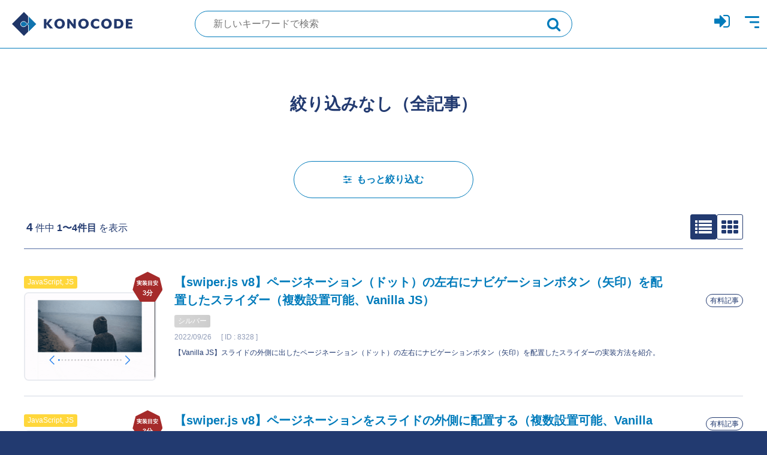

--- FILE ---
content_type: text/html; charset=UTF-8
request_url: https://konocode.jp/?s=&post_tag%5B%5D=swiper-pagination-bullet
body_size: 10940
content:

<!DOCTYPE html>
<html lang="ja">
<head>
<!-- meta -->
<meta charset="UTF-8">
<meta name="viewport" content="width=device-width">
<meta name="format-detection" content="telephone=no">

<!-- styles -->
<link rel="stylesheet" href="https://cdnjs.cloudflare.com/ajax/libs/font-awesome/4.7.0/css/font-awesome.min.css" integrity="sha512-SfTiTlX6kk+qitfevl/7LibUOeJWlt9rbyDn92a1DqWOw9vWG2MFoays0sgObmWazO5BQPiFucnnEAjpAB+/Sw==" crossorigin="anonymous" referrerpolicy="no-referrer" />
<link rel="preload" as="font" type="font/woff2" href="https://cdnjs.cloudflare.com/ajax/libs/font-awesome/4.7.0/fonts/fontawesome-webfont.woff2?v=4.7.0" crossorigin>
<link rel="stylesheet" href="/css/reset.css">
<link rel="stylesheet" href="/css/plugin.css">
<link rel="stylesheet" href="/css/base.css?timestamp=1670200235">
<link rel="stylesheet" href="/css/module.css?timestamp=1670200238">

<!-- icon -->
<link rel="shortcut icon" href="https://konocode.jp/img/common/favicon.ico">
<link rel="apple-touch-icon" href="https://konocode.jp/img/common/webclip.png">

<!-- title -->

	<script type="text/javascript">function theChampLoadEvent(e){var t=window.onload;if(typeof window.onload!="function"){window.onload=e}else{window.onload=function(){t();e()}}}</script>
		<script type="text/javascript">var theChampDefaultLang = 'ja', theChampCloseIconPath = 'https://konocode.jp/wp-content/plugins/super-socializer/images/close.png';</script>
		<script>var theChampSiteUrl = 'https://konocode.jp', theChampVerified = 0, theChampEmailPopup = 0, heateorSsMoreSharePopupSearchText = 'Search';</script>
			<script>var theChampLoadingImgPath = 'https://konocode.jp/wp-content/plugins/super-socializer/images/ajax_loader.gif'; var theChampAjaxUrl = 'https://konocode.jp/wp-admin/admin-ajax.php'; var theChampRedirectionUrl = 'https://konocode.jp/?s=&post_tag%5B%5D=swiper-pagination-bullet'; var theChampRegRedirectionUrl = 'https://konocode.jp/?s=&post_tag%5B%5D=swiper-pagination-bullet'; </script>
				<script> var theChampFBKey = '', theChampSameTabLogin = '1', theChampVerified = 0; var theChampAjaxUrl = 'https://konocode.jp/wp-admin/admin-ajax.php'; var theChampPopupTitle = ''; var theChampEmailPopup = 0; var theChampEmailAjaxUrl = 'https://konocode.jp/wp-admin/admin-ajax.php'; var theChampEmailPopupTitle = ''; var theChampEmailPopupErrorMsg = ''; var theChampEmailPopupUniqueId = ''; var theChampEmailPopupVerifyMessage = ''; var theChampSteamAuthUrl = ""; var theChampCurrentPageUrl = 'https%3A%2F%2Fkonocode.jp%2F%3Fs%3D%26post_tag%255B%255D%3Dswiper-pagination-bullet';  var heateorMSEnabled = 0, theChampTwitterAuthUrl = theChampSiteUrl + "?SuperSocializerAuth=Twitter&super_socializer_redirect_to=" + theChampCurrentPageUrl, theChampLineAuthUrl = theChampSiteUrl + "?SuperSocializerAuth=Line&super_socializer_redirect_to=" + theChampCurrentPageUrl, theChampLiveAuthUrl = theChampSiteUrl + "?SuperSocializerAuth=Live&super_socializer_redirect_to=" + theChampCurrentPageUrl, theChampFacebookAuthUrl = theChampSiteUrl + "?SuperSocializerAuth=Facebook&super_socializer_redirect_to=" + theChampCurrentPageUrl, theChampYahooAuthUrl = theChampSiteUrl + "?SuperSocializerAuth=Yahoo&super_socializer_redirect_to=" + theChampCurrentPageUrl, theChampGoogleAuthUrl = theChampSiteUrl + "?SuperSocializerAuth=Google&super_socializer_redirect_to=" + theChampCurrentPageUrl, theChampYoutubeAuthUrl = theChampSiteUrl + "?SuperSocializerAuth=Youtube&super_socializer_redirect_to=" + theChampCurrentPageUrl, theChampVkontakteAuthUrl = theChampSiteUrl + "?SuperSocializerAuth=Vkontakte&super_socializer_redirect_to=" + theChampCurrentPageUrl, theChampLinkedinAuthUrl = theChampSiteUrl + "?SuperSocializerAuth=Linkedin&super_socializer_redirect_to=" + theChampCurrentPageUrl, theChampInstagramAuthUrl = theChampSiteUrl + "?SuperSocializerAuth=Instagram&super_socializer_redirect_to=" + theChampCurrentPageUrl, theChampWordpressAuthUrl = theChampSiteUrl + "?SuperSocializerAuth=Wordpress&super_socializer_redirect_to=" + theChampCurrentPageUrl, theChampDribbbleAuthUrl = theChampSiteUrl + "?SuperSocializerAuth=Dribbble&super_socializer_redirect_to=" + theChampCurrentPageUrl, theChampGithubAuthUrl = theChampSiteUrl + "?SuperSocializerAuth=Github&super_socializer_redirect_to=" + theChampCurrentPageUrl, theChampSpotifyAuthUrl = theChampSiteUrl + "?SuperSocializerAuth=Spotify&super_socializer_redirect_to=" + theChampCurrentPageUrl, theChampKakaoAuthUrl = theChampSiteUrl + "?SuperSocializerAuth=Kakao&super_socializer_redirect_to=" + theChampCurrentPageUrl, theChampTwitchAuthUrl = theChampSiteUrl + "?SuperSocializerAuth=Twitch&super_socializer_redirect_to=" + theChampCurrentPageUrl, theChampRedditAuthUrl = theChampSiteUrl + "?SuperSocializerAuth=Reddit&super_socializer_redirect_to=" + theChampCurrentPageUrl, theChampDisqusAuthUrl = theChampSiteUrl + "?SuperSocializerAuth=Disqus&super_socializer_redirect_to=" + theChampCurrentPageUrl, theChampDropboxAuthUrl = theChampSiteUrl + "?SuperSocializerAuth=Dropbox&super_socializer_redirect_to=" + theChampCurrentPageUrl, theChampFoursquareAuthUrl = theChampSiteUrl + "?SuperSocializerAuth=Foursquare&super_socializer_redirect_to=" + theChampCurrentPageUrl, theChampAmazonAuthUrl = theChampSiteUrl + "?SuperSocializerAuth=Amazon&super_socializer_redirect_to=" + theChampCurrentPageUrl, theChampStackoverflowAuthUrl = theChampSiteUrl + "?SuperSocializerAuth=Stackoverflow&super_socializer_redirect_to=" + theChampCurrentPageUrl, theChampDiscordAuthUrl = theChampSiteUrl + "?SuperSocializerAuth=Discord&super_socializer_redirect_to=" + theChampCurrentPageUrl, theChampMailruAuthUrl = theChampSiteUrl + "?SuperSocializerAuth=Mailru&super_socializer_redirect_to=" + theChampCurrentPageUrl, theChampYandexAuthUrl = theChampSiteUrl + "?SuperSocializerAuth=Yandex&super_socializer_redirect_to=" + theChampCurrentPageUrl; theChampOdnoklassnikiAuthUrl = theChampSiteUrl + "?SuperSocializerAuth=Odnoklassniki&super_socializer_redirect_to=" + theChampCurrentPageUrl;</script>
			<style type="text/css">
						.the_champ_button_instagram span.the_champ_svg,a.the_champ_instagram span.the_champ_svg{background:radial-gradient(circle at 30% 107%,#fdf497 0,#fdf497 5%,#fd5949 45%,#d6249f 60%,#285aeb 90%)}
					.the_champ_horizontal_sharing .the_champ_svg,.heateor_ss_standard_follow_icons_container .the_champ_svg{
					color: #fff;
				border-width: 0px;
		border-style: solid;
		border-color: transparent;
	}
		.the_champ_horizontal_sharing .theChampTCBackground{
		color:#666;
	}
		.the_champ_horizontal_sharing span.the_champ_svg:hover,.heateor_ss_standard_follow_icons_container span.the_champ_svg:hover{
				border-color: transparent;
	}
		.the_champ_vertical_sharing span.the_champ_svg,.heateor_ss_floating_follow_icons_container span.the_champ_svg{
					color: #fff;
				border-width: 0px;
		border-style: solid;
		border-color: transparent;
	}
		.the_champ_vertical_sharing .theChampTCBackground{
		color:#666;
	}
		.the_champ_vertical_sharing span.the_champ_svg:hover,.heateor_ss_floating_follow_icons_container span.the_champ_svg:hover{
						border-color: transparent;
		}
	@media screen and (max-width:783px){.the_champ_vertical_sharing{display:none!important}}div.heateor_ss_mobile_footer{display:none;}@media screen and (max-width:783px){div.the_champ_bottom_sharing div.the_champ_sharing_ul .theChampTCBackground{width:100%!important;background-color:white}div.the_champ_bottom_sharing{width:100%!important;left:0!important;}div.the_champ_bottom_sharing a{width:14.285714285714% !important;margin:0!important;padding:0!important;}div.the_champ_bottom_sharing .the_champ_svg{width:100%!important;}div.the_champ_bottom_sharing div.theChampTotalShareCount{font-size:.7em!important;line-height:28px!important}div.the_champ_bottom_sharing div.theChampTotalShareText{font-size:.5em!important;line-height:0px!important}div.heateor_ss_mobile_footer{display:block;height:40px;}.the_champ_bottom_sharing{padding:0!important;display:block!important;width: auto!important;bottom:-2px!important;top: auto!important;}.the_champ_bottom_sharing .the_champ_square_count{line-height: inherit;}.the_champ_bottom_sharing .theChampSharingArrow{display:none;}.the_champ_bottom_sharing .theChampTCBackground{margin-right: 1.1em !important}}</style>
	<meta name='robots' content='noindex, follow' />

	<!-- This site is optimized with the Yoast SEO plugin v20.8 - https://yoast.com/wordpress/plugins/seo/ -->
	<title>検索結果 |  - コーディングリファレンス【KONOCODE】コノコード</title>
	<meta property="og:locale" content="ja_JP" />
	<meta property="og:type" content="article" />
	<meta property="og:title" content="検索結果 |  - コーディングリファレンス【KONOCODE】コノコード" />
	<meta property="og:site_name" content="コーディングリファレンス【KONOCODE】コノコード" />
	<meta property="og:image" content="https://konocode.jp/wp-content/uploads/2020/03/og.png" />
	<meta property="og:image:width" content="1200" />
	<meta property="og:image:height" content="630" />
	<meta property="og:image:type" content="image/png" />
	<meta name="twitter:card" content="summary_large_image" />
	<meta name="twitter:title" content="検索結果 |  - コーディングリファレンス【KONOCODE】コノコード" />
	<meta name="twitter:site" content="@konocode" />
	<script type="application/ld+json" class="yoast-schema-graph">{"@context":"https://schema.org","@graph":[{"@type":["CollectionPage","SearchResultsPage"],"@id":"https://konocode.jp/?s","url":"https://konocode.jp/?s=","name":"検索結果 | - コーディングリファレンス【KONOCODE】コノコード","isPartOf":{"@id":"https://konocode.jp/#website"},"primaryImageOfPage":{"@id":"#primaryimage"},"image":{"@id":"#primaryimage"},"thumbnailUrl":"https://konocode.jp/wp-content/uploads/2024/11/image_id12611.gif","breadcrumb":{"@id":"#breadcrumb"},"inLanguage":"ja"},{"@type":"ImageObject","inLanguage":"ja","@id":"#primaryimage","url":"https://konocode.jp/wp-content/uploads/2024/11/image_id12611.gif","contentUrl":"https://konocode.jp/wp-content/uploads/2024/11/image_id12611.gif","width":600,"height":208},{"@type":"BreadcrumbList","@id":"#breadcrumb","itemListElement":[{"@type":"ListItem","position":1,"name":"ホーム","item":"https://konocode.jp/"},{"@type":"ListItem","position":2,"name":"検索:"}]},{"@type":"WebSite","@id":"https://konocode.jp/#website","url":"https://konocode.jp/","name":"コーディングリファレンス【KONOCODE】コノコード","description":"フロントエンド専門のコーディングリファレンス","publisher":{"@id":"https://konocode.jp/#organization"},"potentialAction":[{"@type":"SearchAction","target":{"@type":"EntryPoint","urlTemplate":"https://konocode.jp/?s={search_term_string}"},"query-input":"required name=search_term_string"}],"inLanguage":"ja"},{"@type":"Organization","@id":"https://konocode.jp/#organization","name":"ドーン株式会社 ( DAWN Inc. )","url":"https://konocode.jp/","logo":{"@type":"ImageObject","inLanguage":"ja","@id":"https://konocode.jp/#/schema/logo/image/","url":"https://konocode.jp/wp-content/uploads/2018/03/c3f97619360536afe7211e9e9ee4a3a6.png","contentUrl":"https://konocode.jp/wp-content/uploads/2018/03/c3f97619360536afe7211e9e9ee4a3a6.png","width":177,"height":189,"caption":"ドーン株式会社 ( DAWN Inc. )"},"image":{"@id":"https://konocode.jp/#/schema/logo/image/"},"sameAs":["https://twitter.com/konocode"]}]}</script>
	<!-- / Yoast SEO plugin. -->


<link rel="alternate" type="application/rss+xml" title="コーディングリファレンス【KONOCODE】コノコード &raquo; 検索結果: &#8220;&#8221; フィード" href="https://konocode.jp/search/feed/rss2/" />
<link rel='stylesheet' id='wpfp-css' href='https://konocode.jp/wp-content/plugins/wp-favorite-posts/wpfp.css' type='text/css' />
<link rel='stylesheet' id='classic-theme-styles-css' href='https://konocode.jp/wp-includes/css/classic-themes.min.css?ver=6.2.2' type='text/css' media='all' />
<style id='global-styles-inline-css' type='text/css'>
body{--wp--preset--color--black: #000000;--wp--preset--color--cyan-bluish-gray: #abb8c3;--wp--preset--color--white: #ffffff;--wp--preset--color--pale-pink: #f78da7;--wp--preset--color--vivid-red: #cf2e2e;--wp--preset--color--luminous-vivid-orange: #ff6900;--wp--preset--color--luminous-vivid-amber: #fcb900;--wp--preset--color--light-green-cyan: #7bdcb5;--wp--preset--color--vivid-green-cyan: #00d084;--wp--preset--color--pale-cyan-blue: #8ed1fc;--wp--preset--color--vivid-cyan-blue: #0693e3;--wp--preset--color--vivid-purple: #9b51e0;--wp--preset--gradient--vivid-cyan-blue-to-vivid-purple: linear-gradient(135deg,rgba(6,147,227,1) 0%,rgb(155,81,224) 100%);--wp--preset--gradient--light-green-cyan-to-vivid-green-cyan: linear-gradient(135deg,rgb(122,220,180) 0%,rgb(0,208,130) 100%);--wp--preset--gradient--luminous-vivid-amber-to-luminous-vivid-orange: linear-gradient(135deg,rgba(252,185,0,1) 0%,rgba(255,105,0,1) 100%);--wp--preset--gradient--luminous-vivid-orange-to-vivid-red: linear-gradient(135deg,rgba(255,105,0,1) 0%,rgb(207,46,46) 100%);--wp--preset--gradient--very-light-gray-to-cyan-bluish-gray: linear-gradient(135deg,rgb(238,238,238) 0%,rgb(169,184,195) 100%);--wp--preset--gradient--cool-to-warm-spectrum: linear-gradient(135deg,rgb(74,234,220) 0%,rgb(151,120,209) 20%,rgb(207,42,186) 40%,rgb(238,44,130) 60%,rgb(251,105,98) 80%,rgb(254,248,76) 100%);--wp--preset--gradient--blush-light-purple: linear-gradient(135deg,rgb(255,206,236) 0%,rgb(152,150,240) 100%);--wp--preset--gradient--blush-bordeaux: linear-gradient(135deg,rgb(254,205,165) 0%,rgb(254,45,45) 50%,rgb(107,0,62) 100%);--wp--preset--gradient--luminous-dusk: linear-gradient(135deg,rgb(255,203,112) 0%,rgb(199,81,192) 50%,rgb(65,88,208) 100%);--wp--preset--gradient--pale-ocean: linear-gradient(135deg,rgb(255,245,203) 0%,rgb(182,227,212) 50%,rgb(51,167,181) 100%);--wp--preset--gradient--electric-grass: linear-gradient(135deg,rgb(202,248,128) 0%,rgb(113,206,126) 100%);--wp--preset--gradient--midnight: linear-gradient(135deg,rgb(2,3,129) 0%,rgb(40,116,252) 100%);--wp--preset--duotone--dark-grayscale: url('#wp-duotone-dark-grayscale');--wp--preset--duotone--grayscale: url('#wp-duotone-grayscale');--wp--preset--duotone--purple-yellow: url('#wp-duotone-purple-yellow');--wp--preset--duotone--blue-red: url('#wp-duotone-blue-red');--wp--preset--duotone--midnight: url('#wp-duotone-midnight');--wp--preset--duotone--magenta-yellow: url('#wp-duotone-magenta-yellow');--wp--preset--duotone--purple-green: url('#wp-duotone-purple-green');--wp--preset--duotone--blue-orange: url('#wp-duotone-blue-orange');--wp--preset--font-size--small: 13px;--wp--preset--font-size--medium: 20px;--wp--preset--font-size--large: 36px;--wp--preset--font-size--x-large: 42px;--wp--preset--spacing--20: 0.44rem;--wp--preset--spacing--30: 0.67rem;--wp--preset--spacing--40: 1rem;--wp--preset--spacing--50: 1.5rem;--wp--preset--spacing--60: 2.25rem;--wp--preset--spacing--70: 3.38rem;--wp--preset--spacing--80: 5.06rem;--wp--preset--shadow--natural: 6px 6px 9px rgba(0, 0, 0, 0.2);--wp--preset--shadow--deep: 12px 12px 50px rgba(0, 0, 0, 0.4);--wp--preset--shadow--sharp: 6px 6px 0px rgba(0, 0, 0, 0.2);--wp--preset--shadow--outlined: 6px 6px 0px -3px rgba(255, 255, 255, 1), 6px 6px rgba(0, 0, 0, 1);--wp--preset--shadow--crisp: 6px 6px 0px rgba(0, 0, 0, 1);}:where(.is-layout-flex){gap: 0.5em;}body .is-layout-flow > .alignleft{float: left;margin-inline-start: 0;margin-inline-end: 2em;}body .is-layout-flow > .alignright{float: right;margin-inline-start: 2em;margin-inline-end: 0;}body .is-layout-flow > .aligncenter{margin-left: auto !important;margin-right: auto !important;}body .is-layout-constrained > .alignleft{float: left;margin-inline-start: 0;margin-inline-end: 2em;}body .is-layout-constrained > .alignright{float: right;margin-inline-start: 2em;margin-inline-end: 0;}body .is-layout-constrained > .aligncenter{margin-left: auto !important;margin-right: auto !important;}body .is-layout-constrained > :where(:not(.alignleft):not(.alignright):not(.alignfull)){max-width: var(--wp--style--global--content-size);margin-left: auto !important;margin-right: auto !important;}body .is-layout-constrained > .alignwide{max-width: var(--wp--style--global--wide-size);}body .is-layout-flex{display: flex;}body .is-layout-flex{flex-wrap: wrap;align-items: center;}body .is-layout-flex > *{margin: 0;}:where(.wp-block-columns.is-layout-flex){gap: 2em;}.has-black-color{color: var(--wp--preset--color--black) !important;}.has-cyan-bluish-gray-color{color: var(--wp--preset--color--cyan-bluish-gray) !important;}.has-white-color{color: var(--wp--preset--color--white) !important;}.has-pale-pink-color{color: var(--wp--preset--color--pale-pink) !important;}.has-vivid-red-color{color: var(--wp--preset--color--vivid-red) !important;}.has-luminous-vivid-orange-color{color: var(--wp--preset--color--luminous-vivid-orange) !important;}.has-luminous-vivid-amber-color{color: var(--wp--preset--color--luminous-vivid-amber) !important;}.has-light-green-cyan-color{color: var(--wp--preset--color--light-green-cyan) !important;}.has-vivid-green-cyan-color{color: var(--wp--preset--color--vivid-green-cyan) !important;}.has-pale-cyan-blue-color{color: var(--wp--preset--color--pale-cyan-blue) !important;}.has-vivid-cyan-blue-color{color: var(--wp--preset--color--vivid-cyan-blue) !important;}.has-vivid-purple-color{color: var(--wp--preset--color--vivid-purple) !important;}.has-black-background-color{background-color: var(--wp--preset--color--black) !important;}.has-cyan-bluish-gray-background-color{background-color: var(--wp--preset--color--cyan-bluish-gray) !important;}.has-white-background-color{background-color: var(--wp--preset--color--white) !important;}.has-pale-pink-background-color{background-color: var(--wp--preset--color--pale-pink) !important;}.has-vivid-red-background-color{background-color: var(--wp--preset--color--vivid-red) !important;}.has-luminous-vivid-orange-background-color{background-color: var(--wp--preset--color--luminous-vivid-orange) !important;}.has-luminous-vivid-amber-background-color{background-color: var(--wp--preset--color--luminous-vivid-amber) !important;}.has-light-green-cyan-background-color{background-color: var(--wp--preset--color--light-green-cyan) !important;}.has-vivid-green-cyan-background-color{background-color: var(--wp--preset--color--vivid-green-cyan) !important;}.has-pale-cyan-blue-background-color{background-color: var(--wp--preset--color--pale-cyan-blue) !important;}.has-vivid-cyan-blue-background-color{background-color: var(--wp--preset--color--vivid-cyan-blue) !important;}.has-vivid-purple-background-color{background-color: var(--wp--preset--color--vivid-purple) !important;}.has-black-border-color{border-color: var(--wp--preset--color--black) !important;}.has-cyan-bluish-gray-border-color{border-color: var(--wp--preset--color--cyan-bluish-gray) !important;}.has-white-border-color{border-color: var(--wp--preset--color--white) !important;}.has-pale-pink-border-color{border-color: var(--wp--preset--color--pale-pink) !important;}.has-vivid-red-border-color{border-color: var(--wp--preset--color--vivid-red) !important;}.has-luminous-vivid-orange-border-color{border-color: var(--wp--preset--color--luminous-vivid-orange) !important;}.has-luminous-vivid-amber-border-color{border-color: var(--wp--preset--color--luminous-vivid-amber) !important;}.has-light-green-cyan-border-color{border-color: var(--wp--preset--color--light-green-cyan) !important;}.has-vivid-green-cyan-border-color{border-color: var(--wp--preset--color--vivid-green-cyan) !important;}.has-pale-cyan-blue-border-color{border-color: var(--wp--preset--color--pale-cyan-blue) !important;}.has-vivid-cyan-blue-border-color{border-color: var(--wp--preset--color--vivid-cyan-blue) !important;}.has-vivid-purple-border-color{border-color: var(--wp--preset--color--vivid-purple) !important;}.has-vivid-cyan-blue-to-vivid-purple-gradient-background{background: var(--wp--preset--gradient--vivid-cyan-blue-to-vivid-purple) !important;}.has-light-green-cyan-to-vivid-green-cyan-gradient-background{background: var(--wp--preset--gradient--light-green-cyan-to-vivid-green-cyan) !important;}.has-luminous-vivid-amber-to-luminous-vivid-orange-gradient-background{background: var(--wp--preset--gradient--luminous-vivid-amber-to-luminous-vivid-orange) !important;}.has-luminous-vivid-orange-to-vivid-red-gradient-background{background: var(--wp--preset--gradient--luminous-vivid-orange-to-vivid-red) !important;}.has-very-light-gray-to-cyan-bluish-gray-gradient-background{background: var(--wp--preset--gradient--very-light-gray-to-cyan-bluish-gray) !important;}.has-cool-to-warm-spectrum-gradient-background{background: var(--wp--preset--gradient--cool-to-warm-spectrum) !important;}.has-blush-light-purple-gradient-background{background: var(--wp--preset--gradient--blush-light-purple) !important;}.has-blush-bordeaux-gradient-background{background: var(--wp--preset--gradient--blush-bordeaux) !important;}.has-luminous-dusk-gradient-background{background: var(--wp--preset--gradient--luminous-dusk) !important;}.has-pale-ocean-gradient-background{background: var(--wp--preset--gradient--pale-ocean) !important;}.has-electric-grass-gradient-background{background: var(--wp--preset--gradient--electric-grass) !important;}.has-midnight-gradient-background{background: var(--wp--preset--gradient--midnight) !important;}.has-small-font-size{font-size: var(--wp--preset--font-size--small) !important;}.has-medium-font-size{font-size: var(--wp--preset--font-size--medium) !important;}.has-large-font-size{font-size: var(--wp--preset--font-size--large) !important;}.has-x-large-font-size{font-size: var(--wp--preset--font-size--x-large) !important;}
.wp-block-navigation a:where(:not(.wp-element-button)){color: inherit;}
:where(.wp-block-columns.is-layout-flex){gap: 2em;}
.wp-block-pullquote{font-size: 1.5em;line-height: 1.6;}
</style>
<link rel='stylesheet' id='swpm.common-css' href='https://konocode.jp/wp-content/plugins/simple-membership/css/swpm.common.css?ver=4.3.3' type='text/css' media='all' />
<link rel='stylesheet' id='newsletter-css' href='https://konocode.jp/wp-content/plugins/newsletter/style.css?ver=9.0.5' type='text/css' media='all' />
<link rel='stylesheet' id='heateor_slb_frontend_css-css' href='https://konocode.jp/wp-content/plugins/heateor-social-login-buttons/css/theme1.css?ver=1.2.13' type='text/css' media='all' />
<link rel='stylesheet' id='dashicons-css' href='https://konocode.jp/wp-includes/css/dashicons.min.css?ver=6.2.2' type='text/css' media='all' />
<link rel='stylesheet' id='thickbox-css' href='https://konocode.jp/wp-includes/js/thickbox/thickbox.css?ver=6.2.2' type='text/css' media='all' />
<link rel='stylesheet' id='the_champ_frontend_css-css' href='https://konocode.jp/wp-content/plugins/super-socializer/css/front.css?ver=7.13.52' type='text/css' media='all' />
<script type='text/javascript' src='https://konocode.jp/wp-includes/js/jquery/jquery.min.js?ver=3.6.4' id='jquery-core-js'></script>
<script type='text/javascript' src='https://konocode.jp/wp-includes/js/jquery/jquery-migrate.min.js?ver=3.4.0' id='jquery-migrate-js'></script>
<script type='text/javascript' src='https://konocode.jp/wp-content/plugins/wp-favorite-posts/script.js?ver=1.6.8' id='wp-favorite-posts-js'></script>
        <script type="text/javascript">
            jQuery(document).ready(function($) {
                $('#respond').html('<div class="swpm-login-to-comment-msg">コメントを書き込むにはログインしてください。</div>');
            });
        </script>
        
<!-- Global site tag (gtag.js) - Google Analytics -->
<script async src="https://www.googletagmanager.com/gtag/js?id=G-V9GLMMCC6C"></script>
<script>
  window.dataLayer = window.dataLayer || [];
  function gtag(){dataLayer.push(arguments);}
  gtag('js', new Date());

  gtag('config', 'G-V9GLMMCC6C');
</script>

</head>
<body data-rsssl=1>


<header class="header">

    <div class="header-container">

                <p class="header-logo">
            <a href="https://konocode.jp/" class="header-logo__link">KONOCODE</a>
        </p>
        <!-- [/header-logo] -->

        <form role="search" method="get" id="searchform-header" action="https://konocode.jp" class="header-search">
            <label class="header-search__inner" data-tippy-content="別のキーワードで新規検索！">
                <input id="js-first-target" type="text" value="" name="s" class="s header-search__input" placeholder="新しいキーワードで検索">
                <button value="検索" class="searchsubmit header-search__submit"></button>
            </label>
        </form>
        
        <ul class="header-icon">
                    <li class="header-icon__list"><a href="https://konocode.jp/membership-login/?swpm_redirect_to=https://konocode.jp/?s=&post_tag%5B%5D=swiper-pagination-bullet" data-tippy-content="ログイン"><i class="fa fa-sign-in" aria-hidden="true"></i></a></li>
                    <li class="header-icon__list">
                <a href="javascript:void(0)" class="header-trigger" data-tippy-content="メニュー">
                    <span class="header-trigger__bar">Menu</span>
                </a>
            </li>
        </ul>
        <!-- [/header-icon] -->

    </div>
    <!-- [/header-container] -->

</header>
<!-- [/header] -->
<div class="wrapper">

<nav class="global-nav">
    <div class="global-nav__overlay"></div>
    <div class="global-nav__inner">
        <ul class="global-nav__list">
                        <li class="global-nav__list-item">
                <a href="https://konocode.jp/membership-login/?swpm_redirect_to=https://konocode.jp/?s=&post_tag%5B%5D=swiper-pagination-bullet" class="global-nav__link"><i class="fa fa-sign-in" aria-hidden="true"></i> ログイン</a>
            </li>
            <li class="global-nav__list-item">
                <a href="/lp/pass-member/" class="global-nav__link"><i class="fa fa-chevron-right" aria-hidden="true"></i> KONOCODEのメリット</a>
            </li>
            <li class="global-nav__list-item">
                <a href="/sets/" class="global-nav__link"><i class="fa fa-chevron-right" aria-hidden="true"></i> テーマ別記事セット</a>
            </li>
            <li class="global-nav__list-item">
                <a href="https://konocode.jp/membership-join/" class="global-nav__link"><i class="fa fa-user-plus" aria-hidden="true"></i> 新規会員登録</a>
            </li>
                        <li class="global-nav__list-item">
                <a href="https://konocode.jp/about/" class="global-nav__link"><i class="fa fa-chevron-right" aria-hidden="true"></i> KONOCODEについて</a>
                <ul class="global-nav__list global-nav__list--sub">
                    <li class="global-nav__list-item global-nav__list-item--sub">
                        <a href="https://konocode.jp/about/howto/" class="global-nav__link global-nav__link--sub"><i class="fa fa-angle-right" aria-hidden="true"></i> 機能と使い方</a>
                    </li>
                    <li class="global-nav__list-item global-nav__list-item--sub">
                        <a href="https://konocode.jp/about/#anchor-price" class="global-nav__link global-nav__link--sub"><i class="fa fa-angle-right" aria-hidden="true"></i> ご利用料金</a>
                    </li>
                </ul>
            </li>
            <li class="global-nav__list-item">
                <a href="/faq/" class="global-nav__link"><i class="fa fa-chevron-right" aria-hidden="true"></i> よくあるご質問（FAQ）</a>
            </li>
            <li class="global-nav__list-item">
                <a href="/troubleshooting/" class="global-nav__link"><i class="fa fa-chevron-right" aria-hidden="true"></i> トラブルシューティング</a>
            </li>
            <li class="global-nav__list-item">
                <a href="https://konocode.jp/terms/" class="global-nav__link"><i class="fa fa-chevron-right" aria-hidden="true"></i> 利用規約</a>
            </li>
            <li class="global-nav__list-item">
                <a href="https://konocode.jp/policy/" class="global-nav__link"><i class="fa fa-chevron-right" aria-hidden="true"></i> プライバシーポリシー</a>
            </li>
            <li class="global-nav__list-item">
                <a href="https://konocode.jp/legal/" class="global-nav__link"><i class="fa fa-chevron-right" aria-hidden="true"></i> 特定商取引法に基づく表記</a>
            </li>
            <li class="global-nav__list-item">
                <a href="https://konocode.jp/contactus/" class="global-nav__link"><i class="fa fa-envelope" aria-hidden="true"></i> お問い合わせ</a>
            </li>
        </ul>
    </div>
</nav>
<!-- [/global-nav] -->
<div class="contents">



<div class="page-head">
    <h1 class="page-head__title">絞り込みなし（全記事）</h1>
</div>
<!-- [/page-head] -->

<form method="get" id="searchform" action="https://konocode.jp" class="sort">
    <button type="button" class="sort__btn" data-tippy-content="検索条件を追加・変更できます"><i class="fa fa-sliders" aria-hidden="true"></i>&nbsp;&nbsp;もっと絞り込む</button>
    <div class="sort__box">
        <span class="modal__close clicked"><i class="fa fa-times" aria-hidden="true"></i></span>
        <div class="sort__box-inner">
            <div class="sort__box-flex">
                <label for="s" class="sort__text-outer" data-tippy-content="キーワードを入力"><input type="text" name="s" id="s" value="" placeholder="キーワードを入力" class="sort__keyword js-search-key" /></label>
                <label for="p" class="sort__text-outer" data-tippy-content="記事IDを入力"><input type="text" name="p" id="p" value="" placeholder="記事IDを入力" class="sort__keyword js-search-id" /></label>
            </div>
            <ul class="sort-list">
                <li class="sort-list__item">
                    <strong class="sort-list__title">記事ステータス</strong>
                    <ul class="sort-sublist">
                        <li class="sort-sublist__item">
                            <input type="checkbox" name="post_paid[]" value="free" id="search-free" class="mod-form-custom">
                            <label for="search-free" class="mod-form-label fa fa-check-circle"><span>無料記事</span></label>
                        </li>
                    </ul>
                </li>
                <li class="sort-list__item">
                    <strong class="sort-list__title">記事カテゴリ</strong>
                    <ul class="sort-sublist sort-sublist--scroll">
                        <li class="sort-sublist__item">
                            <input type="checkbox" name="category[]" value="layout-parts" id="search1717" class="mod-form-custom">
                            <label for="search1717" class="mod-form-label fa fa-check-circle mod-form-label--limited" data-tippy-content="パス会員様限定！高速開発"><span>レイアウト, パーツ</span></label>
                            <input type="checkbox" name="category[]" value="html-css" id="search1" class="mod-form-custom">
                            <label for="search1" class="mod-form-label fa fa-check-circle"><span>html, css</span></label>
                            <input type="checkbox" name="category[]" value="mixin" id="search159" class="mod-form-custom">
                            <label for="search159" class="mod-form-label fa fa-check-circle"><span>mixin, function, sass</span></label>
                            <input type="checkbox" name="category[]" value="javascript" id="search153" class="mod-form-custom">
                            <label for="search153" class="mod-form-label fa fa-check-circle"><span>JavaScript, JS</span></label>
                            <input type="checkbox" name="category[]" value="wp" id="search154" class="mod-form-custom">
                            <label for="search154" class="mod-form-label fa fa-check-circle"><span>Wordpress, WP</span></label>
                            <input type="checkbox" name="category[]" value="mt" id="search155" class="mod-form-custom">
                            <label for="search155" class="mod-form-label fa fa-check-circle"><span>MovableType, MT</span></label>
                            <input type="checkbox" name="category[]" value="tips" id="search158" class="mod-form-custom">
                            <label for="search158" class="mod-form-label fa fa-check-circle"><span>ナレッジ, デバッグ</span></label>
                        </li>
                    </ul>
                </li>


            </ul>
            <!-- [/sort-list] -->
        </div>
        <div class="sort__submit-wrapper">
            <button type="reset" class="sort__submit sort__submit--clear" data-tippy-content="変更した検索条件を元の状態に戻します"><i class="fa fa-angle-left" aria-hidden="true"></i>&nbsp;&nbsp;元の検索条件に戻す</button>
            <button class="sort__submit"><i class="fa fa-search" aria-hidden="true"></i>&nbsp;&nbsp;設定した条件で再検索</button>
            <button type="button" class="sort__submit sort__submit--clear js-form-clear" data-tippy-content="セットされている検索条件を全てクリアします">検索条件クリア&nbsp;&nbsp;<i class="fa fa-angle-right" aria-hidden="true"></i></button>
        </div>

    </div>

</form>
<!-- [/sort] -->

<!-- [/if($post_fav):] -->


    <div class="archive-head">

        <p class="archive-post-count"><span>4</span> 件中 <strong>1〜4件目</strong> を表示</p>
        <!-- [/archive-post-count] -->

        <div class="archive-type-switch">
            <button type="button" class="archive-type-switch__btn js-archive-type-switch" data-type="default" data-tippy-content="リスト型レイアウト"><i class="fa fa-list" aria-hidden="true"></i></button>
            <button type="button" class="archive-type-switch__btn js-archive-type-switch" data-type="card" data-tippy-content="カード型レイアウト"><i class="fa fa-th" aria-hidden="true"></i></button>
        </div>
        <!-- [/archive-type-switch] -->

    </div>
    <!-- [/archive-head] -->

    <div class="archive-wrapper" data-archive-type>

    
    <article class="archive">
            <figure class="archive__image">

                        <span class="archive__category bg-cat-javascript">JavaScript, JS</span>
            
            <a href="https://konocode.jp/8328/" class="archive__image-link archive__image-link--thumbnail">

                                <div class="archive__badge">
                    <div class="archive__badge-inner">
                        <div class="archive__badge-txt">実装目安</div>
                        <div class="archive__badge-txt2">3分</div>
                    </div>
                </div>
                
                                                            <img src="https://konocode.jp/wp-content/uploads/2022/06/image_id8328.gif" alt=""  decoding="async" width="600" height="398">

                        </a>
        </figure>
            <div class="archive__contents">
            <h2 class="archive__title"><a href="https://konocode.jp/8328/">【swiper.js v8】ページネーション（ドット）の左右にナビゲーションボタン（矢印）を配置したスライダー（複数設置可能、Vanilla JS）</a></h2>
            <div class="archive__icon-area">
    <!-- [/is_user_logged_in()] -->

                        <span class="archive__paid">有料記事</span>
                        </div>
                        <span class="archive__rank bg-silver">シルバー</span><!-- 記事ランク -->
            
            <div class="archive__sup">
                <time class="archive__date" datetime="2022-09-26T16:20:38+09:00">2022/09/26</time>
                <span class="archive__id">[ ID : 8328 ]</span>
            </div>
            <p class="archive__text">【Vanilla JS】スライドの外側に出したページネーション（ドット）の左右にナビゲーションボタン（矢印）を配置したスライダーの実装方法を紹介。</p>
        </div>
    </article>
    <!-- [/archive] -->

    
    <article class="archive">
            <figure class="archive__image">

                        <span class="archive__category bg-cat-javascript">JavaScript, JS</span>
            
            <a href="https://konocode.jp/7998/" class="archive__image-link archive__image-link--thumbnail">

                                <div class="archive__badge">
                    <div class="archive__badge-inner">
                        <div class="archive__badge-txt">実装目安</div>
                        <div class="archive__badge-txt2">3分</div>
                    </div>
                </div>
                
                                                            <img src="https://konocode.jp/wp-content/uploads/2022/05/image_id7998-1.gif" alt=""  decoding="async" width="600" height="400">

                        </a>
        </figure>
            <div class="archive__contents">
            <h2 class="archive__title"><a href="https://konocode.jp/7998/">【swiper.js v8】ページネーションをスライドの外側に配置する（複数設置可能、Vanilla JS）</a></h2>
            <div class="archive__icon-area">
    <!-- [/is_user_logged_in()] -->

                        <span class="archive__paid">有料記事</span>
                        </div>
                        <span class="archive__rank bg-silver">シルバー</span><!-- 記事ランク -->
            
            <div class="archive__sup">
                <time class="archive__date" datetime="2022-09-26T15:56:31+09:00">2022/09/26</time>
                <span class="archive__id">[ ID : 7998 ]</span>
            </div>
            <p class="archive__text">【Vanilla JS】swiperのページネーションをスライドの外側に配置する方法を紹介。</p>
        </div>
    </article>
    <!-- [/archive] -->

    
    <article class="archive">
            <figure class="archive__image">

                        <span class="archive__category bg-cat-javascript">JavaScript, JS</span>
            
            <a href="https://konocode.jp/7992/" class="archive__image-link archive__image-link--thumbnail">

                                <div class="archive__badge">
                    <div class="archive__badge-inner">
                        <div class="archive__badge-txt">実装目安</div>
                        <div class="archive__badge-txt2">3分</div>
                    </div>
                </div>
                
                                                            <img src="https://konocode.jp/wp-content/uploads/2022/05/image_id7992.gif" alt=""  decoding="async" width="480" height="335">

                        </a>
        </figure>
            <div class="archive__contents">
            <h2 class="archive__title"><a href="https://konocode.jp/7992/">【swiper.js v4】ページネーションをスライドの外側に配置する（IE11対応、複数設置可能、Vanilla JS）</a></h2>
            <div class="archive__icon-area">
    <!-- [/is_user_logged_in()] -->

                        <span class="archive__paid">有料記事</span>
                        </div>
                        <span class="archive__rank bg-silver">シルバー</span><!-- 記事ランク -->
            
            <div class="archive__sup">
                <time class="archive__date" datetime="2022-09-26T15:54:51+09:00">2022/09/26</time>
                <span class="archive__id">[ ID : 7992 ]</span>
            </div>
            <p class="archive__text">【Vanilla JS】swiperのページネーションをスライドの外側に配置する方法を紹介。</p>
        </div>
    </article>
    <!-- [/archive] -->

    
    <article class="archive">
            <figure class="archive__image">

                        <span class="archive__category bg-cat-javascript">JavaScript, JS</span>
            
            <a href="https://konocode.jp/5406/" class="archive__image-link archive__image-link--thumbnail">

                
                                                            <img src="https://konocode.jp/wp-content/uploads/2021/09/image_id5406.gif" alt=""  decoding="async" width="500" height="355">

                        </a>
        </figure>
            <div class="archive__contents">
            <h2 class="archive__title"><a href="https://konocode.jp/5406/">【swiper.js v4】ページネーションをスライドの外側に配置する（複数設置可能、jQuery）</a></h2>
            <div class="archive__icon-area">
    <!-- [/is_user_logged_in()] -->

                        <span class="archive__paid">有料記事</span>
                        </div>
                        <span class="archive__rank bg-silver">シルバー</span><!-- 記事ランク -->
            
            <div class="archive__sup">
                <time class="archive__date" datetime="2022-09-24T15:36:36+09:00">2022/09/24</time>
                <span class="archive__id">[ ID : 5406 ]</span>
            </div>
            <p class="archive__text">【jQuery】swiperのページネーションをスライドの外側に配置する方法を紹介。</p>
        </div>
    </article>
    <!-- [/archive] -->


</div><!-- [/archive-wrapper] -->




<!-- [/if($post_fav):] -->


    <div class="c-container-1">

        <!-- パス会員LPへのバナー -->
        <a href="/lp/pass-member/" class="c-switch-img">
            <picture class="c-switch-img__item">
                <source srcset="/img/common/1200_628man.avif" type="image/avif">
                <img src="/img/common/1200_628man.jpg" alt="パス会員なら見放題でおトク！" loading="lazy" decoding="async" width="300" height="157">
            </picture>
            <picture class="c-switch-img__item">
                <source srcset="/img/common/1200_628woman.avif" type="image/avif">
                <img src="/img/common/1200_628woman.jpg" alt="パス会員なら見放題でおトク！" loading="lazy" decoding="async" width="300" height="157">
            </picture>
        </a>
        <!-- [/c-switch-img] -->

    </div>
    <!-- [/c-container-1] -->


</div>
<!-- [/contents] -->

</div>
<!-- [/wrapper] -->

<div id="js-pagetop" class="pagetop">
    <a href="#" class="pagetop__link" title="ページトップへ戻る">
        <i class="fa fa-arrow-up" aria-hidden="true"></i>
    </a>
</div>
<!-- [/pagetop] -->

    <div class="c-fixed-btns">
        <a href="/lp/pass-member/" target="_blank" class="c-fixed-btns__btn"><i class="fa fa-thumbs-up" aria-hidden="true"></i> KONOCODEのメリット</a>

                    <a href="/membership-join/membership-registration-normal/" class="c-fixed-btns__btn"><i class="fa fa-user" aria-hidden="true"></i> 無料会員登録</a>
            </div>
    <!-- [/c-fixed-btns] -->



<footer id="footer" class="footer">

    <div class="footer-container">

        <div class="footer-sns-follow">
            <p class="footer-sns-follow__ttl">FOLLOW US !!</p>
            <p class="footer-sns-follow__lead">Twitterでも情報発信中！<br>（新着・更新記事、その他開発に役立つ情報をお届けします）</p>
            <div class="footer-sns-follow__info">
                <a href="https://twitter.com/konocode" target="_blank" class="footer-sns-follow__icon">
                    <picture>
                        <source srcset="/img/common/img_sns_tw.avif" type="image/avif">
                        <img src="/img/common/img_sns_tw.png" alt="Twitterのアイコン" loading="lazy" decoding="async" width="50" height="50">
                    </picture>
                    <span class="footer-sns-follow__icon-caption">@konocode</span>
                </a>
                <figure class="footer-sns-follow__qr">
                    <img src="/img/common/img_qr_konocode_twitter.svg" alt="TwitterのKONOCODEアカウントページのQRコード画像" loading="lazy" width="1" height="1" decoding="async">
                </figure>
            </div>
        </div>
        <!-- [/footer-sns-follow] -->

        <nav class="footer-nav">
            <ul class="footer-nav__list">
                <li class="footer-nav__item"><a href="https://konocode.jp/about/" class="footer-nav__link">KONOCODEについて</a></li>
                <li class="footer-nav__item"><a href="https://konocode.jp/lp/pass-member/" class="footer-nav__link">KONOCODEのメリット</a></li>
                <li class="footer-nav__item"><a href="https://konocode.jp/about/#anchor-price" class="footer-nav__link">ご利用料金</a></li>
                <li class="footer-nav__item"><a href="https://konocode.jp/terms/" class="footer-nav__link">利用規約</a></li>
                <li class="footer-nav__item"><a href="https://konocode.jp/policy/" class="footer-nav__link">プライバシーポリシー</a></li>
            </ul>
        </nav>
        <!-- [/footer-nav] -->

        <div class="footer-copyright">
            <small class="footer-copyright__text">&copy; 2017 - 2026 DAWN Inc.</small>
        </div>
        <!-- [/footer-copyright] -->

    </div>
    <!-- [/footer-container] -->

</footer>
<!-- [/footer] -->
<!-- scripts -->

<script>
    var $ = jQuery.noConflict();
</script>
<script src="/js/lib/lib.js?timestamp=1668145824"></script>
<script src="/js/lib/util.js?timestamp=1504171755"></script>
<script src="/js/common.js?timestamp=1686717843"></script>

<script type='text/javascript' id='newsletter-js-extra'>
/* <![CDATA[ */
var newsletter_data = {"action_url":"https:\/\/konocode.jp\/wp-admin\/admin-ajax.php"};
/* ]]> */
</script>
<script type='text/javascript' src='https://konocode.jp/wp-content/plugins/newsletter/main.js?ver=9.0.5' id='newsletter-js'></script>
<script type='text/javascript' src='https://konocode.jp/wp-content/plugins/super-socializer/js/front/social_login/general.js?ver=7.13.52' id='the_champ_ss_general_scripts-js'></script>
<script type='text/javascript' src='https://konocode.jp/wp-content/plugins/super-socializer/js/front/social_login/common.js?ver=7.13.52' id='the_champ_sl_common-js'></script>
<script type='text/javascript' id='thickbox-js-extra'>
/* <![CDATA[ */
var thickboxL10n = {"next":"\u6b21\u3078 >","prev":"< \u524d\u3078","image":"\u753b\u50cf","of":"\/","close":"\u9589\u3058\u308b","noiframes":"\u3053\u306e\u6a5f\u80fd\u3067\u306f iframe \u304c\u5fc5\u8981\u3067\u3059\u3002\u73fe\u5728 iframe \u3092\u7121\u52b9\u5316\u3057\u3066\u3044\u308b\u304b\u3001\u5bfe\u5fdc\u3057\u3066\u3044\u306a\u3044\u30d6\u30e9\u30a6\u30b6\u30fc\u3092\u4f7f\u3063\u3066\u3044\u308b\u3088\u3046\u3067\u3059\u3002","loadingAnimation":"https:\/\/konocode.jp\/wp-includes\/js\/thickbox\/loadingAnimation.gif"};
/* ]]> */
</script>
<script type='text/javascript' src='https://konocode.jp/wp-includes/js/thickbox/thickbox.js?ver=3.1-20121105' id='thickbox-js'></script>
</body>

</html>

--- FILE ---
content_type: application/javascript
request_url: https://konocode.jp/js/common.js?timestamp=1686717843
body_size: 6277
content:
/* ==========================================================
[ Common JS - Contents ]

Get Instane of Utility object
Set break points
Set common jQuery objects
Set body classes
Toggle SP Menu
Disable tel link
Set smooth scroll link
Fade in Go-top-button
First Focus
Load Login
Load Logout
Modal Function
Archive sort
How to Use
Wpfp Clear Dialog
Form reset
Tippy
Notice
Account Expired Modal
Return Free Member
Accordion
Switch Archive List Type
SNS Share Button
Copy URL
Radio Tab Switch
========================================================== */

/* ---------------------------------------------
*   Get Instane of Utility Object
--------------------------------------------- */
/**
 * 汎用的に使用する変数・関数を管理するオブジェクト
 * @namespace UTIL
 * @namespace UTIL.data       - 静的な情報を保持する
 * @memberof data - browser   - 以下のいずれか ('ie9', ie10', 'ie11', 'edge', 'chrome', 'safari', 'firefox')
 * @memberof data - device    - 以下のいずれか ('windows', 'mac', 'iphone', 'ipad', 'android', 'androidTablet')
 * @memberof data - urlParams - URLのパラメータを object として保持する
 *
 * Mac の Google Chrome で https://sample.com?foo=bar を閲覧した場合
 * ->
 * console.log(UTIL.data) // { browser: 'chrome', device: 'mac', urlParams: { foo: 'bar' } }
 *
 */
var UTIL = window.Utility.getInstance();

/* ---------------------------------------------
*   Set break points
--------------------------------------------- */
/**
 * ページで使用するブレイクポイントを設定する
 * 設定したブレイクポイントは UTIL.breakPoint() で取得できる
 * @param {object} breakPoints - 設定するブレイクポイント名(key)とその値(value)の組み合わせ
 *                               引数が undefined の場合、設定されたブレイクポイントを object として返す
 *                               引数が undefined ではなく、かつ、object でない場合、undefined を返す
 *                               ブレイクポイント名がすでに存在する場合は上書きされる
 *                               値が number でない場合、登録されない
 *
 */
UTIL.breakPoints({
    sp: 738
});

/* ---------------------------------------------
*   Set common jQuery objects
--------------------------------------------- */
/**
 * UTIL のプロパティとして jQuery object をキャッシュする
 * @param {object} map - 保持する際の名前と その jquery object の組み合わせ
 *                       key が jQuery の instance ではない場合、プロパティとして登録されない
 *                       この function 実行時点での jQuery() の結果が保持される
 *                       既に存在するプロパティ名は、上書きされる
 *
 * UTIL.setCommonJqObjects({ $sample : $('.sample')})
 * ->
 * UTIL.$sample.is($('.sample')) // true
 */
$(function () {
    UTIL.setCommonJqObjects({
        $window: $(window),
        $document: $(document),
        $html: $('html'),
        $body: $('body'),
        $header: $('.header'),
        $globalNav: $('.global-nav'),
        $sidebar: $('.sidebar'),
        $footer: $('.footer')
    });
});

/* ---------------------------------------------
*   Set body classes
--------------------------------------------- */
$(function () {
    /**
     * <body> 要素に特定のクラスを付与する
     * @param {Array<string>} bodyClassNames - <body> に付与するクラス名(string)の配列
     *
     * bodyClassNames = ['sample1', 'sample2']
     * ->
     * <body class="sample1 sample2">
     */
    var bodyClassNames = [UTIL.data.device, UTIL.data.browser];

    UTIL.$body.addClass(bodyClassNames.join(' '));
});

/* ---------------------------------------------
*   Toggle SP Menu
--------------------------------------------- */
$(function () {
    $('.header-trigger').on('click', function () {
        UTIL.$body.toggleClass('body-global-nav-opened');
        $(this).toggleClass('menu-open');

        $('.global-nav').toggleClass('menu-open');
        $('.global-nav__inner').toggleClass('menu-open');
    });
    $('.global-nav__overlay').on('click', function () {
        $('.header-trigger').removeClass('menu-open');
        $('.global-nav').removeClass('menu-open');
        $('.global-nav__inner').removeClass('menu-open');
    });
});

/* ---------------------------------------------
*   Disable tel link
--------------------------------------------- */
/**
 * 条件に合致しないデバイスで、
 * 電話番号に対するリンクを解除し、特定のクラスを付与する
 */
$(function () {
    const $tel = $('a[href^="tel:"]'),
        devices = ['iphone', 'android'];

    if (UTIL.isDevice(devices)) return;
    $tel.attr('href', 'javascript:void(0);').addClass('js-tel-disabled');
});

/* ---------------------------------------------
*   Set smooth scroll link
--------------------------------------------- */
/*
 * 特定の <a> 要素に対して、スムーススクロールを設定する
 * 任意にこのイベントリスナーのみ解除できるよう、イベント名には .smoothScroll の namespace を設定する
 * jQuery.fn.on() の第２引数には、jQuery.proxy() を使用する
 * jQuery.proxy() の第２引数である object は、以下のとおりを想定する
 * @property {number} [duration=400]          - スムーススクロール時に呼び出す jQuery.fn.animate() の引数に当たる duration
 * @property {string} [easing='swing']        - スムーススクロール時に呼び出す jQuery.fn.animate() の引数に当たる easing
 * @property {jQuery} [fixedEl]               - 画面上部に fixed している要素の jquery obejct
 *                                              当該の jquery object の jquery.fn.outerHeight() の結果を jQuery.fn.animate() の引数に当たる params.scrollTop から差し引く
 *                                              fixedEl が jquery の instance でない場合、0 になる
 * @property {number} [margin]                - jQuery.fn.animate() の引数に当たる params.scrollTop を調整する
 *                                              スムーススクロールが停止する画面上部からの距離
 *                                              number でない場合、0 になる
 * @property {function} [afterScroll=$.noop]  - jQuery.fn.animate().promise().then() の時点で実行する function
 */
$(function () {
    $('a[href^="#"]').on(
        'click.smoothScroll',
        $.proxy(smoothScroll, {
            duration: 400,
            easing: 'swing'
        })
    );

    /*
     * @function smoothScroll
     * e.currentTarget の href 属性にもとづき、ページをスクロールする
     * href 属性が "#" のみの場合、ページ最上部に移動する
     * href 属性に対応する id 属性を持つ要素が存在しない場合、なにもせず return する
     * この function 内の this は $.proxy() の第２引数であるオブジェクトを想定する
     * クリックされた要素は e.target で取得できる
     * イベントリスナーが付与された要素は e.currentTarget で取得できる
     * @param {object} e - ブラウザ準拠の Event object
     */
    function smoothScroll(e) {
        var duration = this.duration || 400;
        var easing = this.easing || 'swing';
        var fixedEl = this.fixedEl;
        var margin = this.margin;
        var afterScroll = this.afterScroll || $.noop;

        var href = $(e.currentTarget).attr('href');
        var $target = $(href === '#' ? 'html' : href);

        var position;
        var fixedElOuterHeight =
            fixedEl && fixedEl instanceof jQuery ? fixedEl.outerHeight() : 0;
        var screenOffsetTop =
            margin && $.type(margin) === 'number' ? margin : 0;

        if (!$target[0]) {
            // do nothing...
        } else {
            position =
                $target.offset().top - fixedElOuterHeight - screenOffsetTop;
            $('html, body')
                .animate(
                    {
                        scrollTop: position
                    },
                    duration,
                    easing
                )
                .promise()
                .then(afterScroll);
        }

        return false;
    }
});

/* ---------------------------------------------
*   Fade in Go-top-button
--------------------------------------------- */
window.addEventListener('load', () => {
    'use strict';

    const pageTop = document.getElementById('js-pagetop'),
        footer = document.getElementById('footer'),
        showClass = 'is-show',
        hideClass = 'is-hide';

    if (pageTop == null || footer == null) return;

    document.body.insertAdjacentHTML(
        'afterbegin',
        '<div id="pagetop-threshold" class="js-pagetop-threshold"></div>'
    );

    // ページトップ監視
    const observerPageTop = new IntersectionObserver(callbackPageTop),
        thresholdElm = document.getElementById('pagetop-threshold');

    observerPageTop.observe(thresholdElm);

    function callbackPageTop(entries) {
        if (entries[0].isIntersecting) {
            pageTop.classList.remove(showClass);
        } else {
            pageTop.classList.add(showClass);
        }
    }

    // フッター監視
    const observerFooter = new IntersectionObserver(callbackFooter);

    observerFooter.observe(footer);

    function callbackFooter(entries) {
        if (entries[0].isIntersecting) {
            pageTop.classList.add(hideClass);
        } else {
            pageTop.classList.remove(hideClass);
        }
    }
});

/* ---------------------------------------------
*   Fade in Fxied Buttons
--------------------------------------------- */
window.addEventListener('load', () => {
    'use strict';

    const btns = document.querySelector('.c-fixed-btns'),
        footer = document.getElementById('footer'),
        showClass = 'is-show',
        hideClass = 'is-hide';

    if (btns == null || footer == null) return;

    document.body.insertAdjacentHTML(
        'afterbegin',
        '<div class="fixed-btns-threshold"></div>'
    );

    const observerPageTop = new IntersectionObserver(callbackPageTop),
        thresholdElm = document.querySelector('.fixed-btns-threshold');

    observerPageTop.observe(thresholdElm);
    function callbackPageTop(entries) {
        if (entries[0].isIntersecting) {
            btns.classList.remove(showClass);
        } else {
            btns.classList.add(showClass);
        }
    }

    const observerFooter = new IntersectionObserver(callbackFooter);
    observerFooter.observe(footer);
    function callbackFooter(entries) {
        if (entries[0].isIntersecting) {
            btns.classList.add(hideClass);
        } else {
            btns.classList.remove(hideClass);
        }
    }
});

/* ---------------------------------------------
*   First Focus
--------------------------------------------- */
/**
 * ロード時の初期フォーカス
 */
// $(function () {
//     'use strict';
//     const $target = $('#js-first-target');

//     if ($target.length) {
//         $target.focus();
//     }
// });

/* ---------------------------------------------
*   Load Logout
--------------------------------------------- */
/**
 * ログアウト表示
 */
$(function () {
    'use strict';
    const $btn = $('.js-logout');

    $btn.on('click', function () {
        modal();
        $('.sort__box').fadeOut(500);
        $('<div class="modal__contents"></div>')
            .appendTo('.wrapper')
            .hide()
            .fadeIn(500);
        const $login = $('.modal__contents');
        $.ajax({
            type: 'GET',
            url: '/_login/logout.html',
            dataType: 'html',
            success: function (data) {
                $login.html(data).fadeIn(500);
            }
        });
    });
});

/* ---------------------------------------------
*   Modal Function
--------------------------------------------- */
/**
 * 共通モーダル
 */
function modal() {
    $('<div class="modal__bg clicked"></div>')
        .appendTo('.wrapper')
        .hide()
        .fadeIn(500);
    $('body').css('overflow', 'hidden');
    //クリックでモーダル削除
    $(document).on('click', '.clicked', function () {
        $('.modal__bg').fadeOut(500, function () {
            $(this).remove();
        });
        $('.modal__contents').fadeOut(500, function () {
            $(this).remove();
        });
        $('body').css('overflow', 'scroll');
        $('.sort__box').fadeOut(500);
        $('.how-to-use').fadeOut(500);
    });
}

/* ---------------------------------------------
*   Archive sort
--------------------------------------------- */
/**
 * 記事一覧　絞り込みクリック挙動
 */
$(function () {
    'use strict';
    const $btn = $('.sort__btn');
    $btn.on('click', function () {
        modal();
        $(this).siblings('.sort__box').fadeIn(500);
    });

    const $checkItem = $('.sort-list__label').children('input');
    $.each($checkItem, function () {
        if (!$(this).prop('checked')) {
            const checkText = $(this).val();
            $('a[data-val="' + checkText + '"]')
                .closest('.archive--sort')
                .css('display', 'none');
        }
    });
});

/* ---------------------------------------------
*   How to Use
--------------------------------------------- */
/**
 * How To Useモーダル
 */
$(function () {
    'use strict';
    const $btn = $('.js-howtouse');

    $btn.on('click', function () {
        const targetUrl = $(this).data('url');
        modal();
        $('.sort__box').fadeOut(500);
        $('<div class="how-to-use"></div>')
            .appendTo('.wrapper')
            .hide()
            .fadeIn(500);
        const $howToUse = $('.how-to-use');
        $.ajax({
            type: 'GET',
            url: targetUrl,
            dataType: 'html',
            success: function (data) {
                $howToUse.html(data).fadeIn(500);
            }
        });
    });
});

/* ---------------------------------------------
*   Search ID
--------------------------------------------- */
/**
 * IDで絞り込みの際にキーワードの値を無効化
 */
$(function () {
    'use strict';
    const $trigger = $('.js-search-id'),
        $target = $('.js-search-key');

    $trigger.on('keyup', function () {
        const val = $(this).val();
        $target.val('');
        if (!val === NaN) {
            $target.val('');
        }
    });
});

/* ---------------------------------------------
*   Wpfp Clear Dialog
--------------------------------------------- */
/**
 * お気に入り一覧のすべて解除する前のダイアログ表示
 */
function MoveCheck() {
    const res = confirm(
        '全てのお気に入り登録を解除します。※この操作は取り消しできません。'
    );
    if (res == true) {
        window.location.href = '?wpfpaction=clear'; // OKなら移動
    } else {
        alert('キャンセルしました。'); // キャンセルならアラートボックスを表示
    }
}

/* ---------------------------------------------
*   Form reset
--------------------------------------------- */
$(function () {
    $('.js-form-clear').bind('click', function () {
        $(this.form)
            .find('textarea, :text, select')
            .val('')
            .end()
            .find(':checked')
            .prop('checked', false);
    });
});

/* ---------------------------------------------
*   Tippy
--------------------------------------------- */
$(function () {
    'use strict';
    const devices = ['iphone', 'android'];

    if (UTIL.isDevice(devices)) return;
    tippy('[data-tippy-content]');
});

/* ---------------------------------------------
*   Notice
--------------------------------------------- */
$(function () {
    'use strict';
    const $trigger = $('.js-notice-close'),
        $targetClass = '.js-notice';

    $trigger.on('click', function () {
        $(this).parents($targetClass).fadeOut();
    });
});

/* ---------------------------------------------
*   Account Expired Modal
--------------------------------------------- */
$(function () {
    'use strict';
    const $modal = $('.js-expired-modal'),
        $btn = $('.js-expired-modal-close');

    $btn.on('click', function () {
        $modal.fadeOut();
    });
});

/* ---------------------------------------------
*   Return Free Member
--------------------------------------------- */
$(function () {
    'use strict';

    const $checkbox = $('.js-back-free-agree'), //同意するチェックボックス
        $sendBtn = $('.js-back-free-submit button'); //「無料会員に戻る」ボタン

    if (!$checkbox.length) return;

    if (!$sendBtn.length) {
        window.location.href = location.href;
    }

    $sendBtn.prop('disabled', true); //送信ボタンを非活性

    //入力欄の操作時
    $checkbox.on('change', function () {
        agreeCheck($checkbox);
    });

    function agreeCheck($target) {
        let checked = false; //同意するにチェックがあるか否か

        if ($target.prop('checked')) {
            checked = true;
        }

        if (checked) {
            $sendBtn.prop('disabled', false); //送信ボタンを活性
        } else {
            $sendBtn.prop('disabled', true); //送信ボタンを非活性
        }
    }
});

/* ---------------------------------------------
*   Accordion
--------------------------------------------- */
$(function () {
    'use strict';
    const $scope = $('.js-acc-scope'),
        $trigger = $('.js-acc-trigger'),
        $target = $('.js-acc-target'),
        openClass = 'is-acc-open';

    $trigger.on('click', function () {
        const $thisScope = $(this).closest($scope),
            $thisTarget = $thisScope.find($target);
        $thisTarget.slideToggle(250);
        $thisScope.toggleClass(openClass);
    });
});

/* ---------------------------------------------
*   Switch Archive List Type
--------------------------------------------- */
$(function () {
    'use strict';
    const $btns = $('.js-archive-type-switch'),
        currentClass = 'is-current';
    if (!$btns.length) return;
    const ssKey = 'ArchiveListType';
    const urlKey = 'list-type';
    let ssVal = 'default';
    let ssValue = sessionStorage.getItem(ssKey);

    judgeSessionStorage();

    $btns.on('click', function () {
        $btns.removeClass(currentClass);
        $(this).addClass(currentClass);
        ssVal = $(this).data('type');
        $('[data-archive-type]').attr('data-archive-type', ssVal);
        sessionStorage.setItem(ssKey, ssVal);
    });

    function judgeSessionStorage() {
        if (ssValue) {
            $('[data-archive-type]').attr('data-archive-type', ssValue);
            $btns.removeClass(currentClass);
            $btns
                .filter('[data-type="' + ssValue + '"]')
                .addClass(currentClass);
        } else {
            $('[data-archive-type]').attr('data-archive-type', 'default');
            $btns.filter('[data-type="default"]').addClass(currentClass);
        }

        $('[data-archive-type]').addClass('is-show');
    }
});

/* ---------------------------------------------
*   SNS Share Button
--------------------------------------------- */
function fbNiceCurrentPage() {
    window.open(
        'https://www.facebook.com/sharer.php?u=' + escape(window.location.href),
        '',
        'menubar=no,toolbar=no,resizable=yes,scrollbars=yes,height=400,width=600'
    );
}
function tweetCurrentPage() {
    window.open(
        'https://twitter.com/share?url=' +
            escape(window.location.href) +
            '&text=' +
            encodeURIComponent(document.title),
        '',
        'menubar=no,toolbar=no,resizable=yes,scrollbars=yes,height=300,width=600'
    );
}
function lineCurrentPage() {
    window.open(
        'https://timeline.line.me/social-plugin/share?url=' +
            escape(window.location.href),
        '',
        'menubar=no,toolbar=no,resizable=yes,scrollbars=yes,height=500,width=600'
    );
}

/* ---------------------------------------------
*   Copy URL
--------------------------------------------- */
//注：httpではエラーになる
function copyUrl() {
    navigator.clipboard.writeText(location.href);
}

/* ---------------------------------------------
*   Radio Tab Switch
--------------------------------------------- */
$(function () {
    'use strict';

    const $trigger = $('.js-radio-tab-trigger'),
        $scope = $('.js-radio-tab-scope'),
        $target = $('.js-radio-tab-target'),
        currentClass = 'is-current';

    //トリガー要素クリック時の処理
    $trigger.on('click', (e) => {
        const $this = $(e.currentTarget),
            tabId = $this.data('trigger-id'),
            $thisScope = $this.closest($scope),
            $thisTarget = $thisScope.find($target);

        $thisTarget.removeClass(currentClass);
        $thisScope
            .find('[data-target-id="' + tabId + '"]')
            .addClass(currentClass);
    });
});
